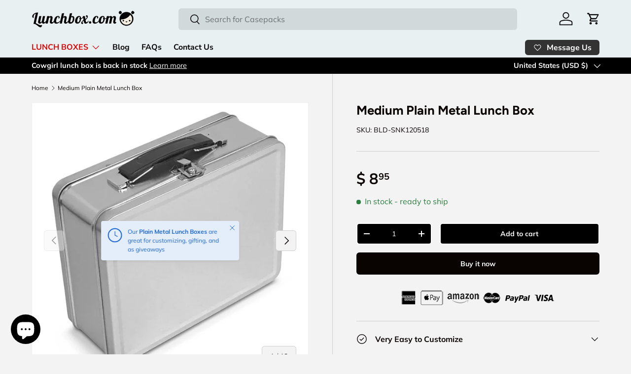

--- FILE ---
content_type: text/javascript; charset=utf-8
request_url: https://www.lunchbox.com/products/plain-metal-snack-box.js
body_size: 1584
content:
{"id":2414541957,"title":"Medium Plain Metal Lunch Box","handle":"plain-metal-snack-box","description":"\u003cp\u003eThis no-frills metal medium size lunch box (what we used call the Plain Metal Snack Box) features the classic lunch box shape in a medium size, perfect for a smaller lunch or snack. This size puts it between our \u003ca href=\"\/products\/small-plain-metal-lunch-box\" title=\"Small Plain Metal Lunch Box\"\u003eSmall\u003c\/a\u003e and standard size \u003ca href=\"\/products\/plain-metal-lunchbox\" title=\"Plain Metal Lunch Box\"\u003ePlain Metal Lunch Box\u003c\/a\u003e. Keep it as is or decorate it yourself with whatever ﬁts your fancy. Also makes a good storage tin or gift box. It's also great for promotions, advertising, and special events like weddings or meetings.\u003cbr\u003e\u003cbr\u003ePackaged in inner sleeves of 12, and master casepacks of 36 lunch boxes. If ordered in multiples of 12, we can accommodate faster UPS Ground shipping. Case pack of 36 lunch boxes is available for $7.90 per lunch box with free USA ground shipping here: \u003ca href=\"\/products\/asi-wholesale-lunch-boxes-with-free-shipping\" title=\"Wholesale Custom Lunch Boxes\"\u003eBulk Case-Pack - Medium Plain\u003c\/a\u003e.\u003c\/p\u003e\n\u003cdiv class=\"gt-accordion\"\u003e\n\u003ch4\u003eFeatures\u003c\/h4\u003e\n\u003cdiv\u003e\n\u003cul\u003e\n\u003cli\u003eMetal with a silver finish\u003c\/li\u003e\n\u003cli\u003eCollapsible black plastic handle\u003c\/li\u003e\n\u003cli\u003eSlightly smaller than our \u003ca title=\"Plain Metal Lunch Box\" href=\"\/products\/plain-metal-lunch-box\"\u003ePlain Metal Lunchbox\u003c\/a\u003e\n\u003c\/li\u003e\n\u003cli\u003eMagnets will stick to this lunch box for easy and creative personalization\u003c\/li\u003e\n\u003cli\u003ePerfect for customization - birthday parties, company events, and promotions\u003c\/li\u003e\n\u003cli\u003e\n\u003ca title=\"Contact Us about custom lunch boxes\" href=\"\/pages\/contact-us\"\u003eContact Us\u003c\/a\u003e for more information on customization\u003c\/li\u003e\n\u003cli\u003eIdeal for gift packging, crafting, scrapbooking, and storage as well\u003c\/li\u003e\n\u003c\/ul\u003e\n\u003c\/div\u003e\n\u003ch4\u003eMeasurements\u003c\/h4\u003e\n\u003cdiv\u003e\n\u003cul\u003e\n\u003cli\u003eMedium Lunch Box measures about 7.75 inches wide, 6.25 tall, and 3 deep\u003c\/li\u003e\n\u003cli\u003eLive screen area for artwork is about 6.75 inches wide and 5.25 tall\u003c\/li\u003e\n\u003cli\u003eShipping Weight: 2 lbs.\u003c\/li\u003e\n\u003c\/ul\u003e\n\u003c\/div\u003e\n\u003c\/div\u003e","published_at":"2015-04-06T19:50:00-07:00","created_at":"2015-10-11T17:52:22-07:00","vendor":"Jane's Hardware","type":"Plain Metal Lunch Box","tags":["custom lunch box","plain lunchbox","plain metal lunch box","plain snack box","silver lunch box"],"price":895,"price_min":895,"price_max":895,"available":true,"price_varies":false,"compare_at_price":null,"compare_at_price_min":0,"compare_at_price_max":0,"compare_at_price_varies":false,"variants":[{"id":6988623941,"title":"Default Title","option1":"Default Title","option2":null,"option3":null,"sku":"BLD-SNK120518","requires_shipping":true,"taxable":true,"featured_image":null,"available":true,"name":"Medium Plain Metal Lunch Box","public_title":null,"options":["Default Title"],"price":895,"weight":907,"compare_at_price":null,"inventory_quantity":256,"inventory_management":"shopify","inventory_policy":"deny","barcode":"748252441829","requires_selling_plan":false,"selling_plan_allocations":[]}],"images":["\/\/cdn.shopify.com\/s\/files\/1\/0704\/7309\/products\/medium-plain-metal-lunch-box.jpg?v=1578882448","\/\/cdn.shopify.com\/s\/files\/1\/0704\/7309\/products\/medium-metal-lunch-box.jpg?v=1578882217","\/\/cdn.shopify.com\/s\/files\/1\/0704\/7309\/products\/custom-metal-lunch-box.jpg?v=1578882217","\/\/cdn.shopify.com\/s\/files\/1\/0704\/7309\/products\/snack-box-3.gif?v=1578882217","\/\/cdn.shopify.com\/s\/files\/1\/0704\/7309\/products\/medium-metal-lunchbox.jpg?v=1578882217","\/\/cdn.shopify.com\/s\/files\/1\/0704\/7309\/products\/metal-lunchboxes.jpg?v=1578882217","\/\/cdn.shopify.com\/s\/files\/1\/0704\/7309\/products\/metal-lunch-box_c1bc32d5-e858-4a73-9a32-2e66acf71fda.jpg?v=1578882217","\/\/cdn.shopify.com\/s\/files\/1\/0704\/7309\/products\/metal-lunch-box_11eb3dfb-ce22-4ea0-962d-5d8e74ed753e.jpg?v=1578882217","\/\/cdn.shopify.com\/s\/files\/1\/0704\/7309\/products\/plain-lunch-box_d6caf5ee-a647-414b-af00-f4f9a27841a6.jpg?v=1578882217","\/\/cdn.shopify.com\/s\/files\/1\/0704\/7309\/products\/lunch-box_854849d4-326e-4bea-92aa-ab9642059634.jpg?v=1578882217","\/\/cdn.shopify.com\/s\/files\/1\/0704\/7309\/products\/coca-cola-lunch-box.jpg?v=1578882217","\/\/cdn.shopify.com\/s\/files\/1\/0704\/7309\/products\/plain-metal-lunch-box_2796bb8d-4f8e-4d95-9bf7-71df623c34f6.jpg?v=1578882217","\/\/cdn.shopify.com\/s\/files\/1\/0704\/7309\/products\/custom-lunch-box_63340920-bfb9-400c-8951-368f27e62da3.jpg?v=1578882217"],"featured_image":"\/\/cdn.shopify.com\/s\/files\/1\/0704\/7309\/products\/medium-plain-metal-lunch-box.jpg?v=1578882448","options":[{"name":"Title","position":1,"values":["Default Title"]}],"url":"\/products\/plain-metal-snack-box","media":[{"alt":"Medium Plain Metal Lunch Box","id":6250899800200,"position":1,"preview_image":{"aspect_ratio":1.0,"height":1024,"width":1024,"src":"https:\/\/cdn.shopify.com\/s\/files\/1\/0704\/7309\/products\/medium-plain-metal-lunch-box.jpg?v=1578882448"},"aspect_ratio":1.0,"height":1024,"media_type":"image","src":"https:\/\/cdn.shopify.com\/s\/files\/1\/0704\/7309\/products\/medium-plain-metal-lunch-box.jpg?v=1578882448","width":1024},{"alt":"Medium Metal Lunch Box","id":67353739309,"position":2,"preview_image":{"aspect_ratio":1.0,"height":1024,"width":1024,"src":"https:\/\/cdn.shopify.com\/s\/files\/1\/0704\/7309\/products\/medium-metal-lunch-box.jpg?v=1578882217"},"aspect_ratio":1.0,"height":1024,"media_type":"image","src":"https:\/\/cdn.shopify.com\/s\/files\/1\/0704\/7309\/products\/medium-metal-lunch-box.jpg?v=1578882217","width":1024},{"alt":"Custom Metal Lunch Box","id":67353706541,"position":3,"preview_image":{"aspect_ratio":1.0,"height":1024,"width":1024,"src":"https:\/\/cdn.shopify.com\/s\/files\/1\/0704\/7309\/products\/custom-metal-lunch-box.jpg?v=1578882217"},"aspect_ratio":1.0,"height":1024,"media_type":"image","src":"https:\/\/cdn.shopify.com\/s\/files\/1\/0704\/7309\/products\/custom-metal-lunch-box.jpg?v=1578882217","width":1024},{"alt":"Plain Metal Snack Box","id":67353772077,"position":4,"preview_image":{"aspect_ratio":1.0,"height":650,"width":650,"src":"https:\/\/cdn.shopify.com\/s\/files\/1\/0704\/7309\/products\/snack-box-3.gif?v=1578882217"},"aspect_ratio":1.0,"height":650,"media_type":"image","src":"https:\/\/cdn.shopify.com\/s\/files\/1\/0704\/7309\/products\/snack-box-3.gif?v=1578882217","width":650},{"alt":"Medium Metal Lunchbox","id":67353870381,"position":5,"preview_image":{"aspect_ratio":1.0,"height":1024,"width":1024,"src":"https:\/\/cdn.shopify.com\/s\/files\/1\/0704\/7309\/products\/medium-metal-lunchbox.jpg?v=1578882217"},"aspect_ratio":1.0,"height":1024,"media_type":"image","src":"https:\/\/cdn.shopify.com\/s\/files\/1\/0704\/7309\/products\/medium-metal-lunchbox.jpg?v=1578882217","width":1024},{"alt":"Metal Lunchboxes","id":67353804845,"position":6,"preview_image":{"aspect_ratio":1.0,"height":1024,"width":1024,"src":"https:\/\/cdn.shopify.com\/s\/files\/1\/0704\/7309\/products\/metal-lunchboxes.jpg?v=1578882217"},"aspect_ratio":1.0,"height":1024,"media_type":"image","src":"https:\/\/cdn.shopify.com\/s\/files\/1\/0704\/7309\/products\/metal-lunchboxes.jpg?v=1578882217","width":1024},{"alt":"Metal Lunch Box","id":5764271997064,"position":7,"preview_image":{"aspect_ratio":1.0,"height":2048,"width":2048,"src":"https:\/\/cdn.shopify.com\/s\/files\/1\/0704\/7309\/products\/metal-lunch-box_c1bc32d5-e858-4a73-9a32-2e66acf71fda.jpg?v=1578882217"},"aspect_ratio":1.0,"height":2048,"media_type":"image","src":"https:\/\/cdn.shopify.com\/s\/files\/1\/0704\/7309\/products\/metal-lunch-box_c1bc32d5-e858-4a73-9a32-2e66acf71fda.jpg?v=1578882217","width":2048},{"alt":"Metal Lunch Box","id":5764273111176,"position":8,"preview_image":{"aspect_ratio":1.0,"height":2048,"width":2048,"src":"https:\/\/cdn.shopify.com\/s\/files\/1\/0704\/7309\/products\/metal-lunch-box_11eb3dfb-ce22-4ea0-962d-5d8e74ed753e.jpg?v=1578882217"},"aspect_ratio":1.0,"height":2048,"media_type":"image","src":"https:\/\/cdn.shopify.com\/s\/files\/1\/0704\/7309\/products\/metal-lunch-box_11eb3dfb-ce22-4ea0-962d-5d8e74ed753e.jpg?v=1578882217","width":2048},{"alt":"Plain Lunch Box","id":5764273275016,"position":9,"preview_image":{"aspect_ratio":1.0,"height":2048,"width":2048,"src":"https:\/\/cdn.shopify.com\/s\/files\/1\/0704\/7309\/products\/plain-lunch-box_d6caf5ee-a647-414b-af00-f4f9a27841a6.jpg?v=1578882217"},"aspect_ratio":1.0,"height":2048,"media_type":"image","src":"https:\/\/cdn.shopify.com\/s\/files\/1\/0704\/7309\/products\/plain-lunch-box_d6caf5ee-a647-414b-af00-f4f9a27841a6.jpg?v=1578882217","width":2048},{"alt":"Lunch Box","id":5764275536008,"position":10,"preview_image":{"aspect_ratio":1.0,"height":2048,"width":2048,"src":"https:\/\/cdn.shopify.com\/s\/files\/1\/0704\/7309\/products\/lunch-box_854849d4-326e-4bea-92aa-ab9642059634.jpg?v=1578882217"},"aspect_ratio":1.0,"height":2048,"media_type":"image","src":"https:\/\/cdn.shopify.com\/s\/files\/1\/0704\/7309\/products\/lunch-box_854849d4-326e-4bea-92aa-ab9642059634.jpg?v=1578882217","width":2048},{"alt":"Coca Cola Lunch Box","id":5764276453512,"position":11,"preview_image":{"aspect_ratio":1.0,"height":2048,"width":2048,"src":"https:\/\/cdn.shopify.com\/s\/files\/1\/0704\/7309\/products\/coca-cola-lunch-box.jpg?v=1578882217"},"aspect_ratio":1.0,"height":2048,"media_type":"image","src":"https:\/\/cdn.shopify.com\/s\/files\/1\/0704\/7309\/products\/coca-cola-lunch-box.jpg?v=1578882217","width":2048},{"alt":"Plain Metal Lunch Box","id":5764277108872,"position":12,"preview_image":{"aspect_ratio":1.0,"height":2048,"width":2048,"src":"https:\/\/cdn.shopify.com\/s\/files\/1\/0704\/7309\/products\/plain-metal-lunch-box_2796bb8d-4f8e-4d95-9bf7-71df623c34f6.jpg?v=1578882217"},"aspect_ratio":1.0,"height":2048,"media_type":"image","src":"https:\/\/cdn.shopify.com\/s\/files\/1\/0704\/7309\/products\/plain-metal-lunch-box_2796bb8d-4f8e-4d95-9bf7-71df623c34f6.jpg?v=1578882217","width":2048},{"alt":"Custom Lunch Box","id":67353837613,"position":13,"preview_image":{"aspect_ratio":1.0,"height":1226,"width":1226,"src":"https:\/\/cdn.shopify.com\/s\/files\/1\/0704\/7309\/products\/custom-lunch-box_63340920-bfb9-400c-8951-368f27e62da3.jpg?v=1578882217"},"aspect_ratio":1.0,"height":1226,"media_type":"image","src":"https:\/\/cdn.shopify.com\/s\/files\/1\/0704\/7309\/products\/custom-lunch-box_63340920-bfb9-400c-8951-368f27e62da3.jpg?v=1578882217","width":1226}],"requires_selling_plan":false,"selling_plan_groups":[]}